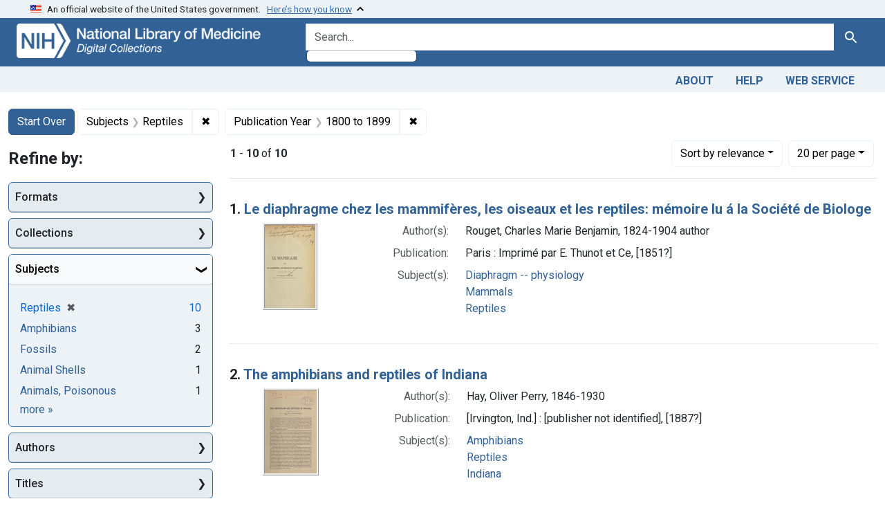

--- FILE ---
content_type: text/html; charset=utf-8
request_url: https://collections.nlm.nih.gov/?f%5Bdrep2.subjectAggregate%5D%5B%5D=Reptiles&per_page=20&range%5BdrepX.yearStartInt%5D%5Bbegin%5D=1800&range%5BdrepX.yearStartInt%5D%5Bend%5D=1899
body_size: 68101
content:

<!DOCTYPE html>
<html class="no-js" lang="en">
  <head>
    <meta charset="utf-8">
    <meta http-equiv="Content-Type" content="text/html; charset=utf-8">
    <meta name="viewport" content="width=device-width, initial-scale=1, shrink-to-fit=no">

    <title>Subjects: Reptiles / Publication Year: &lt;span class=&quot;from&quot; data-blrl-begin=&quot;1800&quot;&gt;1800&lt;/span&gt; to &lt;span class=&quot;to&quot; data-blrl-end=&quot;1899&quot;&gt;1899&lt;/span&gt; - Digital Collections - National Library of Medicine Search Results</title>
    <script>
      document.querySelector('html').classList.remove('no-js');
    </script>
    <link href="https://collections.nlm.nih.gov/catalog/opensearch.xml" title="Digital Collections - National Library of Medicine" type="application/opensearchdescription+xml" rel="search" />
    <link rel="icon" type="image/x-icon" href="/assets/favicon-b8c01de62c74f0e46699ba411684c7102e20d583c37508a74752f5a737bd2a5c.ico" />
    <link rel="stylesheet" href="/assets/application-624872d75f01824887c553dc7f60b048da745266d14aa4fd754b4ca320e60de9.css" media="all" data-turbo-track="reload" />
      <script type="importmap" data-turbo-track="reload">{
  "imports": {
    "application": "/assets/application-1c4b701ec375046d9dcd62cbb577df29fd0bcd06fb8f2e5d3da4edef1f0b76e4.js",
    "@hotwired/turbo-rails": "/assets/turbo.min-c85b4c5406dd49df1f63e03a5b07120d39cc3e33bc2448f5e926b80514f9dfc8.js",
    "@hotwired/stimulus": "/assets/stimulus.min-dd364f16ec9504dfb72672295637a1c8838773b01c0b441bd41008124c407894.js",
    "@hotwired/stimulus-loading": "/assets/stimulus-loading-3576ce92b149ad5d6959438c6f291e2426c86df3b874c525b30faad51b0d96b3.js",
    "@github/auto-complete-element": "https://cdn.skypack.dev/@github/auto-complete-element",
    "@popperjs/core": "https://ga.jspm.io/npm:@popperjs/core@2.11.6/dist/umd/popper.min.js",
    "bootstrap": "https://ga.jspm.io/npm:bootstrap@5.2.2/dist/js/bootstrap.js",
    "chart.js": "https://ga.jspm.io/npm:chart.js@4.2.0/dist/chart.js",
    "@kurkle/color": "https://ga.jspm.io/npm:@kurkle/color@0.3.2/dist/color.esm.js",
    "blacklight/bookmark_toggle": "/assets/blacklight/bookmark_toggle-97b6e8357b4b80f49f7978d752d5b6e7e7f728fe9415742ab71b74418d689fad.js",
    "blacklight/button_focus": "/assets/blacklight/button_focus-9e15a08a7a1886d78f54ed5d25655a8a07a535dcdd4de584da5c6c6d47e4188c.js",
    "blacklight/checkbox_submit": "/assets/blacklight/checkbox_submit-7487e8aab30e3b1509ab58ee473b9a886d755332ade14642ecd98b4cff0c72ef.js",
    "blacklight/core": "/assets/blacklight/core-65db34d8f13f026bcc00abf2dc79a6d61c981f588e6e43b8ea002108656b0ae2.js",
    "blacklight": "/assets/blacklight/index-267e64c5525f71bbc998c7dcc67340a3a40ae3464988e067f0a65d7a8f5f58b3.js",
    "blacklight/modal": "/assets/blacklight/modal-68610e6a319400c036afd544e8c05c9d5cf1b64c06ec2f06c0e94e3952366553.js",
    "blacklight/modalForm": "/assets/blacklight/modalForm-02d8c117d37bf34110a491a76d0889980cb960ebfe1c1c2445e9de64e8637fee.js",
    "blacklight/search_context": "/assets/blacklight/search_context-73898e17aacbe00701917cb30c8edf9f3294ca3fa857f99e393bde1000dc4984.js",
    "blacklight-range-limit": "/assets/blacklight-range-limit/index-c720a19fcc320a3b6c8c7d971ec8b00fd470d7478346681356d611777b93f295.js",
    "controllers/application": "/assets/controllers/application-368d98631bccbf2349e0d4f8269afb3fe9625118341966de054759d96ea86c7e.js",
    "controllers/hello_controller": "/assets/controllers/hello_controller-549135e8e7c683a538c3d6d517339ba470fcfb79d62f738a0a089ba41851a554.js",
    "controllers": "/assets/controllers/index-2db729dddcc5b979110e98de4b6720f83f91a123172e87281d5a58410fc43806.js"
  }
}</script>
<link rel="modulepreload" href="/assets/application-1c4b701ec375046d9dcd62cbb577df29fd0bcd06fb8f2e5d3da4edef1f0b76e4.js">
<link rel="modulepreload" href="/assets/turbo.min-c85b4c5406dd49df1f63e03a5b07120d39cc3e33bc2448f5e926b80514f9dfc8.js">
<link rel="modulepreload" href="/assets/stimulus.min-dd364f16ec9504dfb72672295637a1c8838773b01c0b441bd41008124c407894.js">
<link rel="modulepreload" href="/assets/stimulus-loading-3576ce92b149ad5d6959438c6f291e2426c86df3b874c525b30faad51b0d96b3.js">
<link rel="modulepreload" href="https://cdn.skypack.dev/@github/auto-complete-element">
<link rel="modulepreload" href="https://ga.jspm.io/npm:@popperjs/core@2.11.6/dist/umd/popper.min.js">
<link rel="modulepreload" href="https://ga.jspm.io/npm:bootstrap@5.2.2/dist/js/bootstrap.js">
<link rel="modulepreload" href="https://ga.jspm.io/npm:chart.js@4.2.0/dist/chart.js">
<link rel="modulepreload" href="https://ga.jspm.io/npm:@kurkle/color@0.3.2/dist/color.esm.js">
<link rel="modulepreload" href="/assets/blacklight/bookmark_toggle-97b6e8357b4b80f49f7978d752d5b6e7e7f728fe9415742ab71b74418d689fad.js">
<link rel="modulepreload" href="/assets/blacklight/button_focus-9e15a08a7a1886d78f54ed5d25655a8a07a535dcdd4de584da5c6c6d47e4188c.js">
<link rel="modulepreload" href="/assets/blacklight/checkbox_submit-7487e8aab30e3b1509ab58ee473b9a886d755332ade14642ecd98b4cff0c72ef.js">
<link rel="modulepreload" href="/assets/blacklight/core-65db34d8f13f026bcc00abf2dc79a6d61c981f588e6e43b8ea002108656b0ae2.js">
<link rel="modulepreload" href="/assets/blacklight/index-267e64c5525f71bbc998c7dcc67340a3a40ae3464988e067f0a65d7a8f5f58b3.js">
<link rel="modulepreload" href="/assets/blacklight/modal-68610e6a319400c036afd544e8c05c9d5cf1b64c06ec2f06c0e94e3952366553.js">
<link rel="modulepreload" href="/assets/blacklight/modalForm-02d8c117d37bf34110a491a76d0889980cb960ebfe1c1c2445e9de64e8637fee.js">
<link rel="modulepreload" href="/assets/blacklight/search_context-73898e17aacbe00701917cb30c8edf9f3294ca3fa857f99e393bde1000dc4984.js">
<link rel="modulepreload" href="/assets/blacklight-range-limit/index-c720a19fcc320a3b6c8c7d971ec8b00fd470d7478346681356d611777b93f295.js">
<link rel="modulepreload" href="/assets/controllers/application-368d98631bccbf2349e0d4f8269afb3fe9625118341966de054759d96ea86c7e.js">
<link rel="modulepreload" href="/assets/controllers/hello_controller-549135e8e7c683a538c3d6d517339ba470fcfb79d62f738a0a089ba41851a554.js">
<link rel="modulepreload" href="/assets/controllers/index-2db729dddcc5b979110e98de4b6720f83f91a123172e87281d5a58410fc43806.js">
<script type="module">import "application"</script>
    <script src="https://code.jquery.com/jquery-3.7.1.min.js"></script>
    <meta name="csrf-param" content="authenticity_token" />
<meta name="csrf-token" content="StKaqmSYU-sxJRCE0HsGow0LH3aw6Aa9QObTlKf1Yfhz7otyM-lPsx7UHxQ6NYsqcLxSEp85J3CRnzB1aJntmw" />
      <meta name="totalResults" content="10" />
<meta name="startIndex" content="0" />
<meta name="itemsPerPage" content="20" />

  <link rel="alternate" type="application/rss+xml" title="RSS for results" href="/catalog.rss?f%5Bdrep2.subjectAggregate%5D%5B%5D=Reptiles&amp;per_page=20&amp;range%5BdrepX.yearStartInt%5D%5Bbegin%5D=1800&amp;range%5BdrepX.yearStartInt%5D%5Bend%5D=1899" />
  <link rel="alternate" type="application/atom+xml" title="Atom for results" href="/catalog.atom?f%5Bdrep2.subjectAggregate%5D%5B%5D=Reptiles&amp;per_page=20&amp;range%5BdrepX.yearStartInt%5D%5Bbegin%5D=1800&amp;range%5BdrepX.yearStartInt%5D%5Bend%5D=1899" />
  <link rel="alternate" type="application/json" title="JSON" href="/catalog.json?f%5Bdrep2.subjectAggregate%5D%5B%5D=Reptiles&amp;per_page=20&amp;range%5BdrepX.yearStartInt%5D%5Bbegin%5D=1800&amp;range%5BdrepX.yearStartInt%5D%5Bend%5D=1899" />


	<!-- Google Tag Manager -->
	<script>(function(w,d,s,l,i){w[l]=w[l]||[];w[l].push({'gtm.start': new Date().getTime(),event:'gtm.js'});var f=d.getElementsByTagName(s)[0], j=d.createElement(s),dl=l!='dataLayer'?'&l='+l:'';j.async=true;j.src='//www.googletagmanager.com/gtm.js?id='+i+dl;f.parentNode.insertBefore(j,f);})(window,document,'script','dataLayer','GTM-MT6MLL');</script>
	<!-- End Google Tag Manager -->
	
	<!-- json Structured Metadata -->
	
  </head>
  <body class="blacklight-catalog blacklight-catalog-index">
	<!-- Google Tag Manager -->
	<noscript><iframe src="//www.googletagmanager.com/ns.html?id=GTM-MT6MLL" height="0" width="0" style="display:none;visibility:hidden" title="googletagmanager"></iframe></noscript>
	<!-- End Google Tag Manager -->
    <nav id="skip-link" role="navigation" aria-label="Skip links">
      <a class="element-invisible element-focusable rounded-bottom py-2 px-3" data-turbolinks="false" href="#search_field">Skip to search</a>
      <a class="element-invisible element-focusable rounded-bottom py-2 px-3" data-turbolinks="false" href="#main-container">Skip to main content</a>
          <a class="element-invisible element-focusable rounded-bottom py-2 px-3" data-turbolinks="false" href="#documents">Skip to first result</a>

    </nav>
    <section class="govt-banner">
  <div class="container-fluid bg-secondary">
    <div class="container">
      <div class="accordion" id="uswdsbanner">
        <div class="accordion-item">
          <h2 class="accordion-header mb-0" id="headingOne">
            <button class="accordion-button shadow-none collapsed" type="button" data-bs-toggle="collapse" data-bs-target="#collapseOne" aria-expanded="true" aria-controls="collapseOne">
              <small> An official website of the United States government. &nbsp; <span class="bluelink">Here’s how you know</span></small>
            </button>
          </h2>
          <div id="collapseOne" class="accordion-collapse collapse" aria-labelledby="headingOne" data-bs-parent="#uswdsbanner">
            <div class="accordion-body">
              <div class="row">
                <div class="col-lg-6 col-md-12 col-12">
                  <p>
                    <img src="/icon-dot-gov.svg" class="img-fluid float-start pe-2 pb-4" alt="Govt building">
                    <strong>Official websites use .gov</strong>
                    <br> A <strong>.gov </strong>website belongs to an official government organization in the United States.
                  </p>
                </div>
                <div class="col-lg-6 col-md-12 col-12">
                  <p>
                    <img src="/icon-https.svg" class="img-fluid float-start pe-2 pb-4" alt="Secure accsess">
                    <strong>Secure .gov websites use HTTPS</strong>
                    <br> A <strong>lock ( <span class="icon-lock">
                        <svg xmlns="http://www.w3.org/2000/svg" width="14" height="16" viewBox="0 0 52 64" class="usa-banner__lock-image" role="img" aria-labelledby="banner-lock-title-default banner-lock-description-default" focusable="false">
                          <title id="banner-lock-title-default">Lock</title>
                          <desc id="banner-lock-description-default">A locked padlock</desc>
                          <path fill="#000000" fill-rule="evenodd" d="M26 0c10.493 0 19 8.507 19 19v9h3a4 4 0 0 1 4 4v28a4 4 0 0 1-4 4H4a4 4 0 0 1-4-4V32a4 4 0 0 1 4-4h3v-9C7 8.507 15.507 0 26 0zm0 8c-5.979 0-10.843 4.77-10.996 10.712L15 19v9h22v-9c0-6.075-4.925-11-11-11z" />
                        </svg>
                      </span> ) </strong> or <strong>https://</strong> means you’ve safely connected to the .gov website. Share sensitive information only on official, secure websites.
                  </p>
                </div>
              </div>
            </div>
          </div>
        </div>
      </div>
    </div>
  </div>
</section>

<div class="container-fluid bg-primary">
  <div class="container branding">	
    <div class="row py-2">
      <div class="col-lg-4 col-md-5 mb-1">
        <a href="/" id="anch_0"><img src="/images/digital_collections_white.png" class="img-fluid" alt="NLM Digital Collections"></a>
      </div>
      <div class="col-lg-8 col-md-7 ">
        <form class="search-query-form" action="https://collections.nlm.nih.gov/" accept-charset="UTF-8" method="get">
  <input type="hidden" name="per_page" value="20" autocomplete="off" />
<input type="hidden" name="f[drep2.subjectAggregate][]" value="Reptiles" autocomplete="off" />
<input type="hidden" name="range[drepX.yearStartInt][begin]" value="1800" autocomplete="off" />
<input type="hidden" name="range[drepX.yearStartInt][end]" value="1899" autocomplete="off" />
  <div class="input-group">
    

      <input value="all_fields" autocomplete="off" type="hidden" name="search_field" id="search_field" />

    <label class="sr-only visually-hidden" for="q">search for</label>
      <auto-complete src="/catalog/suggest" for="autocomplete-popup" class="search-autocomplete-wrapper">
        <input placeholder="Search..." class="search-q q form-control rounded-left" aria-label="search for" aria-autocomplete="list" aria-controls="autocomplete-popup" type="search" name="q" id="q" />
        <ul id="autocomplete-popup" role="listbox" aria-label="search for"></ul>
      </auto-complete>

    
    <button class="btn btn-primary search-btn" type="submit" id="search"><span class="visually-hidden-sm me-sm-1 submit-search-text">Search</span><span class="blacklight-icons blacklight-icons-"><svg xmlns="http://www.w3.org/2000/svg" fill="currentColor" aria-hidden="true" width="24" height="24" viewBox="0 0 24 24">
  <path fill="none" d="M0 0h24v24H0V0z"/><path d="M15.5 14h-.79l-.28-.27C15.41 12.59 16 11.11 16 9.5 16 5.91 13.09 3 9.5 3S3 5.91 3 9.5 5.91 16 9.5 16c1.61 0 3.09-.59 4.23-1.57l.27.28v.79l5 4.99L20.49 19l-4.99-5zm-6 0C7.01 14 5 11.99 5 9.5S7.01 5 9.5 5 14 7.01 14 9.5 11.99 14 9.5 14z"/>
</svg>
</span></button>
  </div>
</form>

      </div>
    </div>
  </div>
</div>

<div class="container-fluid bg-secondary">
  <div class="container">
	<nav class="navbar navbar-expand navbar-light p-1">
      <ul class="navbar-nav ms-auto">
        <li class="nav-item"><a class="nav-link" href="/about">About</a></li>
        <li class="nav-item"><a class="nav-link" href="/help">Help</a></li>
        <li class="nav-item"><a class="nav-link" href="/web_service">Web Service</a></li>
      </ul>
    </nav>
  </div>  
</div>

    <main id="main-container" class="container mt-4" role="main" aria-label="Main content">
        <h1 class="sr-only visually-hidden top-content-title">Search</h1>


  <div id="appliedParams" class="clearfix constraints-container">
    <h2 class="sr-only visually-hidden">Search Constraints</h2>

  <a class="catalog_startOverLink btn btn-primary" href="/">Start Over</a>

    <span class="constraints-label sr-only visually-hidden">You searched for:</span>
    

    <span class="btn-group applied-filter constraint filter filter-drep2-subjectaggregate">
  <span class="constraint-value btn btn-outline-secondary">
      <span class="filter-name">Subjects</span>
      <span class="filter-value" title="Reptiles">Reptiles</span>
  </span>
    <a class="btn btn-outline-secondary remove" href="https://collections.nlm.nih.gov/?per_page=20&amp;range%5BdrepX.yearStartInt%5D%5Bbegin%5D=1800&amp;range%5BdrepX.yearStartInt%5D%5Bend%5D=1899">
      <span class="remove-icon" aria-hidden="true">✖</span>
      <span class="sr-only visually-hidden">
        Remove constraint Subjects: Reptiles
      </span>
</a></span>

<span class="btn-group applied-filter constraint filter filter-drepx-yearstartint">
  <span class="constraint-value btn btn-outline-secondary">
      <span class="filter-name">Publication Year</span>
      <span class="filter-value" title="1800 to 1899"><span class="from" data-blrl-begin="1800">1800</span> to <span class="to" data-blrl-end="1899">1899</span></span>
  </span>
    <a class="btn btn-outline-secondary remove" href="https://collections.nlm.nih.gov/?f%5Bdrep2.subjectAggregate%5D%5B%5D=Reptiles&amp;per_page=20">
      <span class="remove-icon" aria-hidden="true">✖</span>
      <span class="sr-only visually-hidden">
        Remove constraint Publication Year: &lt;span class=&quot;from&quot; data-blrl-begin=&quot;1800&quot;&gt;1800&lt;/span&gt; to &lt;span class=&quot;to&quot; data-blrl-end=&quot;1899&quot;&gt;1899&lt;/span&gt;
      </span>
</a></span>



</div>



      <div class="row">
  <div class="col-md-12">
    <div id="main-flashes">
      <div class="flash_messages">
    
    
    
    
</div>

    </div>
  </div>
</div>


      <div class="row">
            <section id="content" class="col-lg-9 order-last" aria-label="search results">
        





<div id="sortAndPerPage" class="sort-pagination d-md-flex justify-content-between" role="navigation" aria-label="Results navigation">
  <section class="paginate-section">
      <div class="page-links">
      <span class="page-entries">
        <strong>1</strong> - <strong>10</strong> of <strong>10</strong>
      </span>
    </div> 

</section>

  <div class="search-widgets">
        <div id="sort-dropdown" class="btn-group sort-dropdown">
  <button name="button" type="submit" class="btn btn-outline-secondary dropdown-toggle" aria-expanded="false" data-toggle="dropdown" data-bs-toggle="dropdown">Sort<span class="d-none d-sm-inline"> by relevance</span><span class="caret"></span></button>

  <div class="dropdown-menu" role="menu">
      <a class="dropdown-item active" role="menuitem" aria-current="page" href="/?f%5Bdrep2.subjectAggregate%5D%5B%5D=Reptiles&amp;per_page=20&amp;range%5BdrepX.yearStartInt%5D%5Bbegin%5D=1800&amp;range%5BdrepX.yearStartInt%5D%5Bend%5D=1899&amp;sort=score+desc">relevance</a>
      <a class="dropdown-item " role="menuitem" href="/?f%5Bdrep2.subjectAggregate%5D%5B%5D=Reptiles&amp;per_page=20&amp;range%5BdrepX.yearStartInt%5D%5Bbegin%5D=1800&amp;range%5BdrepX.yearStartInt%5D%5Bend%5D=1899&amp;sort=drep3.titleSortForm+asc">title</a>
  </div>
</div>



        <span class="sr-only visually-hidden">Number of results to display per page</span>
  <div id="per_page-dropdown" class="btn-group per_page-dropdown">
  <button name="button" type="submit" class="btn btn-outline-secondary dropdown-toggle" aria-expanded="false" data-toggle="dropdown" data-bs-toggle="dropdown">20<span class="sr-only visually-hidden"> per page</span><span class="d-none d-sm-inline"> per page</span><span class="caret"></span></button>

  <div class="dropdown-menu" role="menu">
      <a class="dropdown-item " role="menuitem" href="/?f%5Bdrep2.subjectAggregate%5D%5B%5D=Reptiles&amp;per_page=10&amp;range%5BdrepX.yearStartInt%5D%5Bbegin%5D=1800&amp;range%5BdrepX.yearStartInt%5D%5Bend%5D=1899">10<span class="sr-only visually-hidden"> per page</span></a>
      <a class="dropdown-item active" role="menuitem" aria-current="page" href="/?f%5Bdrep2.subjectAggregate%5D%5B%5D=Reptiles&amp;per_page=20&amp;range%5BdrepX.yearStartInt%5D%5Bbegin%5D=1800&amp;range%5BdrepX.yearStartInt%5D%5Bend%5D=1899">20<span class="sr-only visually-hidden"> per page</span></a>
      <a class="dropdown-item " role="menuitem" href="/?f%5Bdrep2.subjectAggregate%5D%5B%5D=Reptiles&amp;per_page=50&amp;range%5BdrepX.yearStartInt%5D%5Bbegin%5D=1800&amp;range%5BdrepX.yearStartInt%5D%5Bend%5D=1899">50<span class="sr-only visually-hidden"> per page</span></a>
      <a class="dropdown-item " role="menuitem" href="/?f%5Bdrep2.subjectAggregate%5D%5B%5D=Reptiles&amp;per_page=100&amp;range%5BdrepX.yearStartInt%5D%5Bbegin%5D=1800&amp;range%5BdrepX.yearStartInt%5D%5Bend%5D=1899">100<span class="sr-only visually-hidden"> per page</span></a>
  </div>
</div>


      

</div>
</div>


<h2 class="sr-only visually-hidden">Search Results</h2>

  <div id="documents" class="documents-list">
  <article data-document-id="nlm-nlmuid-101742029-bk" data-document-counter="1" itemscope="itemscope" itemtype="http://schema.org/Thing" class="document document-position-1">
  
    <div class="document-main-section">
      <header class="documentHeader row">
  <h3 class="index_title document-title-heading col">

    <span class="document-counter">1. </span><a data-context-href="/catalog/nlm:nlmuid-101742029-bk/track?counter=1&amp;document_id=nlm%3Anlmuid-101742029-bk&amp;per_page=20&amp;search_id=1724212" data-context-method="post" itemprop="name" href="/catalog/nlm:nlmuid-101742029-bk">Le diaphragme chez les mammifères, les oiseaux et les reptiles: mémoire lu á la Société de Biologe</a>
</h3>
    
</header>

      
  <div class="document-thumbnail">
    <a data-context-href="/catalog/nlm:nlmuid-101742029-bk/track?counter=1&amp;document_id=nlm%3Anlmuid-101742029-bk&amp;per_page=20&amp;search_id=1724212" data-context-method="post" aria-hidden="true" tabindex="-1" href="/catalog/nlm:nlmuid-101742029-bk"><img alt="nlm:nlmuid-101742029-bk" src="/thumb/nlm:nlmuid-101742029-bk" /></a>
  </div>

      
      
      
<dl class="document-metadata dl-invert row">    <dt class="blacklight-drep2-authoraggregate col-md-3">    Author(s):
</dt>
  <dd class="col-md-9 blacklight-drep2-authoraggregate">    Rouget, Charles Marie Benjamin, 1824-1904 author
</dd>

    <dt class="blacklight-drep2-pubconcat col-md-3">    Publication:
</dt>
  <dd class="col-md-9 blacklight-drep2-pubconcat">    Paris : Imprimé par E. Thunot et Ce, [1851?]
</dd>

    <dt class="blacklight-drep2-subjectaggregate col-md-3">    Subject(s):
</dt>
  <dd class="col-md-9 blacklight-drep2-subjectaggregate">    <a href="/?f%5Bdrep2.subjectAggregate%5D%5B%5D=Diaphragm+--+physiology">Diaphragm -- physiology</a><br/><a href="/?f%5Bdrep2.subjectAggregate%5D%5B%5D=Mammals">Mammals</a><br/><a href="/?f%5Bdrep2.subjectAggregate%5D%5B%5D=Reptiles">Reptiles</a>
</dd>

</dl>


        
    </div>

  
</article><article data-document-id="nlm-nlmuid-101735695-bk" data-document-counter="2" itemscope="itemscope" itemtype="http://schema.org/Thing" class="document document-position-2">
  
    <div class="document-main-section">
      <header class="documentHeader row">
  <h3 class="index_title document-title-heading col">

    <span class="document-counter">2. </span><a data-context-href="/catalog/nlm:nlmuid-101735695-bk/track?counter=2&amp;document_id=nlm%3Anlmuid-101735695-bk&amp;per_page=20&amp;search_id=1724212" data-context-method="post" itemprop="name" href="/catalog/nlm:nlmuid-101735695-bk">The amphibians and reptiles of Indiana</a>
</h3>
    
</header>

      
  <div class="document-thumbnail">
    <a data-context-href="/catalog/nlm:nlmuid-101735695-bk/track?counter=2&amp;document_id=nlm%3Anlmuid-101735695-bk&amp;per_page=20&amp;search_id=1724212" data-context-method="post" aria-hidden="true" tabindex="-1" href="/catalog/nlm:nlmuid-101735695-bk"><img alt="nlm:nlmuid-101735695-bk" src="/thumb/nlm:nlmuid-101735695-bk" /></a>
  </div>

      
      
      
<dl class="document-metadata dl-invert row">    <dt class="blacklight-drep2-authoraggregate col-md-3">    Author(s):
</dt>
  <dd class="col-md-9 blacklight-drep2-authoraggregate">    Hay, Oliver Perry, 1846-1930
</dd>

    <dt class="blacklight-drep2-pubconcat col-md-3">    Publication:
</dt>
  <dd class="col-md-9 blacklight-drep2-pubconcat">    [Irvington, Ind.] : [publisher not identified], [1887?]
</dd>

    <dt class="blacklight-drep2-subjectaggregate col-md-3">    Subject(s):
</dt>
  <dd class="col-md-9 blacklight-drep2-subjectaggregate">    <a href="/?f%5Bdrep2.subjectAggregate%5D%5B%5D=Amphibians">Amphibians</a><br/><a href="/?f%5Bdrep2.subjectAggregate%5D%5B%5D=Reptiles">Reptiles</a><br/><a href="/?f%5Bdrep2.subjectAggregate%5D%5B%5D=Indiana">Indiana</a>
</dd>

</dl>


        
    </div>

  
</article><article data-document-id="nlm-nlmuid-101694524-bk" data-document-counter="3" itemscope="itemscope" itemtype="http://schema.org/Thing" class="document document-position-3">
  
    <div class="document-main-section">
      <header class="documentHeader row">
  <h3 class="index_title document-title-heading col">

    <span class="document-counter">3. </span><a data-context-href="/catalog/nlm:nlmuid-101694524-bk/track?counter=3&amp;document_id=nlm%3Anlmuid-101694524-bk&amp;per_page=20&amp;search_id=1724212" data-context-method="post" itemprop="name" href="/catalog/nlm:nlmuid-101694524-bk">Report upon the collections of batrachians and reptiles made in portions of Nevada, Utah, California, Colorado, New Mexico, and Arizona, during the years 1871, 1872, 1873, and 1874</a>
</h3>
    
</header>

      
  <div class="document-thumbnail">
    <a data-context-href="/catalog/nlm:nlmuid-101694524-bk/track?counter=3&amp;document_id=nlm%3Anlmuid-101694524-bk&amp;per_page=20&amp;search_id=1724212" data-context-method="post" aria-hidden="true" tabindex="-1" href="/catalog/nlm:nlmuid-101694524-bk"><img alt="nlm:nlmuid-101694524-bk" src="/thumb/nlm:nlmuid-101694524-bk" /></a>
  </div>

      
      
      
<dl class="document-metadata dl-invert row">    <dt class="blacklight-drep2-authoraggregate col-md-3">    Author(s):
</dt>
  <dd class="col-md-9 blacklight-drep2-authoraggregate">    Yarrow, H. C. (Harry Crécy), 1840-1929 author
</dd>

    <dt class="blacklight-drep2-pubconcat col-md-3">    Publication:
</dt>
  <dd class="col-md-9 blacklight-drep2-pubconcat">    [Washington, D.C.?] : [publisher not identified], [1875]
</dd>

    <dt class="blacklight-drep2-subjectaggregate col-md-3">    Subject(s):
</dt>
  <dd class="col-md-9 blacklight-drep2-subjectaggregate">    <a href="/?f%5Bdrep2.subjectAggregate%5D%5B%5D=Anura">Anura</a><br/><a href="/?f%5Bdrep2.subjectAggregate%5D%5B%5D=Reptiles">Reptiles</a><br/><a href="/?f%5Bdrep2.subjectAggregate%5D%5B%5D=Southwestern+United+States">Southwestern United States</a>
</dd>

</dl>


        
    </div>

  
</article><article data-document-id="nlm-nlmuid-101092129-bk" data-document-counter="4" itemscope="itemscope" itemtype="http://schema.org/Thing" class="document document-position-4">
  
    <div class="document-main-section">
      <header class="documentHeader row">
  <h3 class="index_title document-title-heading col">

    <span class="document-counter">4. </span><a data-context-href="/catalog/nlm:nlmuid-101092129-bk/track?counter=4&amp;document_id=nlm%3Anlmuid-101092129-bk&amp;per_page=20&amp;search_id=1724212" data-context-method="post" itemprop="name" href="/catalog/nlm:nlmuid-101092129-bk">The reptiles of the Pacific Coast and Great Basin: an account of the species known to inhabit California, and Oregon, Washington, Idaho and Nevada</a>
</h3>
    
</header>

      
  <div class="document-thumbnail">
    <a data-context-href="/catalog/nlm:nlmuid-101092129-bk/track?counter=4&amp;document_id=nlm%3Anlmuid-101092129-bk&amp;per_page=20&amp;search_id=1724212" data-context-method="post" aria-hidden="true" tabindex="-1" href="/catalog/nlm:nlmuid-101092129-bk"><img alt="nlm:nlmuid-101092129-bk" src="/thumb/nlm:nlmuid-101092129-bk" /></a>
  </div>

      
      
      
<dl class="document-metadata dl-invert row">    <dt class="blacklight-drep2-authoraggregate col-md-3">    Author(s):
</dt>
  <dd class="col-md-9 blacklight-drep2-authoraggregate">    Van Denburgh, John, 1872-1924
</dd>

    <dt class="blacklight-drep2-pubconcat col-md-3">    Publication:
</dt>
  <dd class="col-md-9 blacklight-drep2-pubconcat">    San Francisco : California Academy of Sciences, 1897
</dd>

    <dt class="blacklight-drep2-subjectaggregate col-md-3">    Subject(s):
</dt>
  <dd class="col-md-9 blacklight-drep2-subjectaggregate">    <a href="/?f%5Bdrep2.subjectAggregate%5D%5B%5D=Reptiles">Reptiles</a><br/><a href="/?f%5Bdrep2.subjectAggregate%5D%5B%5D=Pacific+States">Pacific States</a>
</dd>

</dl>


        
    </div>

  
</article><article data-document-id="nlm-nlmuid-101730991-bk" data-document-counter="5" itemscope="itemscope" itemtype="http://schema.org/Thing" class="document document-position-5">
  
    <div class="document-main-section">
      <header class="documentHeader row">
  <h3 class="index_title document-title-heading col">

    <span class="document-counter">5. </span><a data-context-href="/catalog/nlm:nlmuid-101730991-bk/track?counter=5&amp;document_id=nlm%3Anlmuid-101730991-bk&amp;per_page=20&amp;search_id=1724212" data-context-method="post" itemprop="name" href="/catalog/nlm:nlmuid-101730991-bk">On some new batrachia and reptilia from the Permian beds of Texas: On a wading bird from the Amyzon shales ; On the Nimravidae and Canidae of the Miocene period ; and On the Vertebrata of the Wind River Eocene beds of Wyoming</a>
</h3>
    
</header>

      
  <div class="document-thumbnail">
    <a data-context-href="/catalog/nlm:nlmuid-101730991-bk/track?counter=5&amp;document_id=nlm%3Anlmuid-101730991-bk&amp;per_page=20&amp;search_id=1724212" data-context-method="post" aria-hidden="true" tabindex="-1" href="/catalog/nlm:nlmuid-101730991-bk"><img alt="nlm:nlmuid-101730991-bk" src="/thumb/nlm:nlmuid-101730991-bk" /></a>
  </div>

      
      
      
<dl class="document-metadata dl-invert row">    <dt class="blacklight-drep2-authoraggregate col-md-3">    Author(s):
</dt>
  <dd class="col-md-9 blacklight-drep2-authoraggregate">    Cope, E. D. (Edward Drinker), 1840-1897
</dd>

    <dt class="blacklight-drep2-pubconcat col-md-3">    Publication:
</dt>
  <dd class="col-md-9 blacklight-drep2-pubconcat">    Washington : [publisher not identified], 1881
</dd>

    <dt class="blacklight-drep2-subjectaggregate col-md-3">    Subject(s):
</dt>
  <dd class="col-md-9 blacklight-drep2-subjectaggregate">    <a href="/?f%5Bdrep2.subjectAggregate%5D%5B%5D=Fossils">Fossils</a><br/><a href="/?f%5Bdrep2.subjectAggregate%5D%5B%5D=Amphibians">Amphibians</a><br/><a href="/?f%5Bdrep2.subjectAggregate%5D%5B%5D=Reptiles">Reptiles</a><br/><a href="/?f%5Bdrep2.subjectAggregate%5D%5B%5D=Charadriiformes">Charadriiformes</a><br/><a href="/?f%5Bdrep2.subjectAggregate%5D%5B%5D=Carnivora">Carnivora</a><br/><a href="/?f%5Bdrep2.subjectAggregate%5D%5B%5D=Texas">Texas</a><br/><a href="/?f%5Bdrep2.subjectAggregate%5D%5B%5D=Colorado">Colorado</a><br/><a href="/?f%5Bdrep2.subjectAggregate%5D%5B%5D=Wyoming">Wyoming</a>
</dd>

</dl>


        
    </div>

  
</article><article data-document-id="nlm-nlmuid-101714694-bk" data-document-counter="6" itemscope="itemscope" itemtype="http://schema.org/Thing" class="document document-position-6">
  
    <div class="document-main-section">
      <header class="documentHeader row">
  <h3 class="index_title document-title-heading col">

    <span class="document-counter">6. </span><a data-context-href="/catalog/nlm:nlmuid-101714694-bk/track?counter=6&amp;document_id=nlm%3Anlmuid-101714694-bk&amp;per_page=20&amp;search_id=1724212" data-context-method="post" itemprop="name" href="/catalog/nlm:nlmuid-101714694-bk">Reptiles, poisonous</a>
</h3>
    
</header>

      
  <div class="document-thumbnail">
    <a data-context-href="/catalog/nlm:nlmuid-101714694-bk/track?counter=6&amp;document_id=nlm%3Anlmuid-101714694-bk&amp;per_page=20&amp;search_id=1724212" data-context-method="post" aria-hidden="true" tabindex="-1" href="/catalog/nlm:nlmuid-101714694-bk"><img alt="nlm:nlmuid-101714694-bk" src="/thumb/nlm:nlmuid-101714694-bk" /></a>
  </div>

      
      
      
<dl class="document-metadata dl-invert row">    <dt class="blacklight-drep2-authoraggregate col-md-3">    Author(s):
</dt>
  <dd class="col-md-9 blacklight-drep2-authoraggregate">    Yarrow, H. C. (Harry Crécy), 1840-1929 author
</dd>

    <dt class="blacklight-drep2-pubconcat col-md-3">    Publication:
</dt>
  <dd class="col-md-9 blacklight-drep2-pubconcat">    [New York?] : [publisher not identified], [1888?]
</dd>

    <dt class="blacklight-drep2-subjectaggregate col-md-3">    Subject(s):
</dt>
  <dd class="col-md-9 blacklight-drep2-subjectaggregate">    <a href="/?f%5Bdrep2.subjectAggregate%5D%5B%5D=Reptiles">Reptiles</a><br/><a href="/?f%5Bdrep2.subjectAggregate%5D%5B%5D=Animals%2C+Poisonous">Animals, Poisonous</a>
</dd>

</dl>


        
    </div>

  
</article><article data-document-id="nlm-nlmuid-101682821-bk" data-document-counter="7" itemscope="itemscope" itemtype="http://schema.org/Thing" class="document document-position-7">
  
    <div class="document-main-section">
      <header class="documentHeader row">
  <h3 class="index_title document-title-heading col">

    <span class="document-counter">7. </span><a data-context-href="/catalog/nlm:nlmuid-101682821-bk/track?counter=7&amp;document_id=nlm%3Anlmuid-101682821-bk&amp;per_page=20&amp;search_id=1724212" data-context-method="post" itemprop="name" href="/catalog/nlm:nlmuid-101682821-bk">Description of new species of reptiles and amphibians in the United States National Museum</a>
</h3>
    
</header>

      
  <div class="document-thumbnail">
    <a data-context-href="/catalog/nlm:nlmuid-101682821-bk/track?counter=7&amp;document_id=nlm%3Anlmuid-101682821-bk&amp;per_page=20&amp;search_id=1724212" data-context-method="post" aria-hidden="true" tabindex="-1" href="/catalog/nlm:nlmuid-101682821-bk"><img alt="nlm:nlmuid-101682821-bk" src="/thumb/nlm:nlmuid-101682821-bk" /></a>
  </div>

      
      
      
<dl class="document-metadata dl-invert row">    <dt class="blacklight-drep2-authoraggregate col-md-3">    Author(s):
</dt>
  <dd class="col-md-9 blacklight-drep2-authoraggregate">    Yarrow, H. C. (Harry Crécy), 1840-1929 author
</dd>

    <dt class="blacklight-drep2-pubconcat col-md-3">    Publication:
</dt>
  <dd class="col-md-9 blacklight-drep2-pubconcat">    [Washington?] : [publisher not identified], [1883]
</dd>

    <dt class="blacklight-drep2-subjectaggregate col-md-3">    Subject(s):
</dt>
  <dd class="col-md-9 blacklight-drep2-subjectaggregate">    <a href="/?f%5Bdrep2.subjectAggregate%5D%5B%5D=Snakes">Snakes</a><br/><a href="/?f%5Bdrep2.subjectAggregate%5D%5B%5D=Reptiles">Reptiles</a><br/><a href="/?f%5Bdrep2.subjectAggregate%5D%5B%5D=Passeriformes">Passeriformes</a><br/><a href="/?f%5Bdrep2.subjectAggregate%5D%5B%5D=United+States">United States</a><br/><a href="/?f%5Bdrep2.subjectAggregate%5D%5B%5D=United+States+National+Museum.">United States National Museum.</a>
</dd>

</dl>


        
    </div>

  
</article><article data-document-id="nlm-nlmuid-101697184-bk" data-document-counter="8" itemscope="itemscope" itemtype="http://schema.org/Thing" class="document document-position-8">
  
    <div class="document-main-section">
      <header class="documentHeader row">
  <h3 class="index_title document-title-heading col">

    <span class="document-counter">8. </span><a data-context-href="/catalog/nlm:nlmuid-101697184-bk/track?counter=8&amp;document_id=nlm%3Anlmuid-101697184-bk&amp;per_page=20&amp;search_id=1724212" data-context-method="post" itemprop="name" href="/catalog/nlm:nlmuid-101697184-bk">Notes on the herpetology of Dakota and Montana</a>
</h3>
    
</header>

      
  <div class="document-thumbnail">
    <a data-context-href="/catalog/nlm:nlmuid-101697184-bk/track?counter=8&amp;document_id=nlm%3Anlmuid-101697184-bk&amp;per_page=20&amp;search_id=1724212" data-context-method="post" aria-hidden="true" tabindex="-1" href="/catalog/nlm:nlmuid-101697184-bk"><img alt="nlm:nlmuid-101697184-bk" src="/thumb/nlm:nlmuid-101697184-bk" /></a>
  </div>

      
      
      
<dl class="document-metadata dl-invert row">    <dt class="blacklight-drep2-authoraggregate col-md-3">    Author(s):
</dt>
  <dd class="col-md-9 blacklight-drep2-authoraggregate">    Coues, Elliott, 1842-1899
</dd>

    <dt class="blacklight-drep2-pubconcat col-md-3">    Publication:
</dt>
  <dd class="col-md-9 blacklight-drep2-pubconcat">    Washington : [G.P.O?], 1878
</dd>

    <dt class="blacklight-drep2-subjectaggregate col-md-3">    Subject(s):
</dt>
  <dd class="col-md-9 blacklight-drep2-subjectaggregate">    <a href="/?f%5Bdrep2.subjectAggregate%5D%5B%5D=Reptiles">Reptiles</a><br/><a href="/?f%5Bdrep2.subjectAggregate%5D%5B%5D=Amphibians">Amphibians</a><br/><a href="/?f%5Bdrep2.subjectAggregate%5D%5B%5D=North+Dakota">North Dakota</a><br/><a href="/?f%5Bdrep2.subjectAggregate%5D%5B%5D=South+Dakota">South Dakota</a><br/><a href="/?f%5Bdrep2.subjectAggregate%5D%5B%5D=Montana">Montana</a>
</dd>

</dl>


        
    </div>

  
</article><article data-document-id="nlm-nlmuid-101703969-bk" data-document-counter="9" itemscope="itemscope" itemtype="http://schema.org/Thing" class="document document-position-9">
  
    <div class="document-main-section">
      <header class="documentHeader row">
  <h3 class="index_title document-title-heading col">

    <span class="document-counter">9. </span><a data-context-href="/catalog/nlm:nlmuid-101703969-bk/track?counter=9&amp;document_id=nlm%3Anlmuid-101703969-bk&amp;per_page=20&amp;search_id=1724212" data-context-method="post" itemprop="name" href="/catalog/nlm:nlmuid-101703969-bk">Discovery of additional remains of Pterosauria, with descriptions of two new species: Discovery of the dermal scutes of mosasauroid reptiles</a>
</h3>
    
</header>

      
  <div class="document-thumbnail">
    <a data-context-href="/catalog/nlm:nlmuid-101703969-bk/track?counter=9&amp;document_id=nlm%3Anlmuid-101703969-bk&amp;per_page=20&amp;search_id=1724212" data-context-method="post" aria-hidden="true" tabindex="-1" href="/catalog/nlm:nlmuid-101703969-bk"><img alt="nlm:nlmuid-101703969-bk" src="/thumb/nlm:nlmuid-101703969-bk" /></a>
  </div>

      
      
      
<dl class="document-metadata dl-invert row">    <dt class="blacklight-drep2-authoraggregate col-md-3">    Author(s):
</dt>
  <dd class="col-md-9 blacklight-drep2-authoraggregate">    Marsh, Othniel Charles, 1831-1899 author
</dd>

    <dt class="blacklight-drep2-pubconcat col-md-3">    Publication:
</dt>
  <dd class="col-md-9 blacklight-drep2-pubconcat">    [New Haven?] : [publisher not identified], [1872?]
</dd>

    <dt class="blacklight-drep2-subjectaggregate col-md-3">    Subject(s):
</dt>
  <dd class="col-md-9 blacklight-drep2-subjectaggregate">    <a href="/?f%5Bdrep2.subjectAggregate%5D%5B%5D=Dinosaurs">Dinosaurs</a><br/><a href="/?f%5Bdrep2.subjectAggregate%5D%5B%5D=Reptiles">Reptiles</a><br/><a href="/?f%5Bdrep2.subjectAggregate%5D%5B%5D=Fossils">Fossils</a>
</dd>

</dl>


        
    </div>

  
</article><article data-document-id="nlm-nlmuid-101659615-bk" data-document-counter="10" itemscope="itemscope" itemtype="http://schema.org/Thing" class="document document-position-10">
  
    <div class="document-main-section">
      <header class="documentHeader row">
  <h3 class="index_title document-title-heading col">

    <span class="document-counter">10. </span><a data-context-href="/catalog/nlm:nlmuid-101659615-bk/track?counter=10&amp;document_id=nlm%3Anlmuid-101659615-bk&amp;per_page=20&amp;search_id=1724212" data-context-method="post" itemprop="name" href="/catalog/nlm:nlmuid-101659615-bk">Natural history catalogue</a>
</h3>
    
</header>

      
  <div class="document-thumbnail">
    <a data-context-href="/catalog/nlm:nlmuid-101659615-bk/track?counter=10&amp;document_id=nlm%3Anlmuid-101659615-bk&amp;per_page=20&amp;search_id=1724212" data-context-method="post" aria-hidden="true" tabindex="-1" href="/catalog/nlm:nlmuid-101659615-bk"><img alt="nlm:nlmuid-101659615-bk" src="/thumb/nlm:nlmuid-101659615-bk" /></a>
  </div>

      
      
      
<dl class="document-metadata dl-invert row">    <dt class="blacklight-drep2-authoraggregate col-md-3">    Author(s):
</dt>
  <dd class="col-md-9 blacklight-drep2-authoraggregate">    Chadbourne, Paul A. (Paul Ansel), 1823-1883 author
</dd>

    <dt class="blacklight-drep2-pubconcat col-md-3">    Publication:
</dt>
  <dd class="col-md-9 blacklight-drep2-pubconcat">    [United States?] : [publisher not identified], [1855?]
</dd>

    <dt class="blacklight-drep2-subjectaggregate col-md-3">    Subject(s):
</dt>
  <dd class="col-md-9 blacklight-drep2-subjectaggregate">    <a href="/?f%5Bdrep2.subjectAggregate%5D%5B%5D=Natural+History">Natural History</a><br/><a href="/?f%5Bdrep2.subjectAggregate%5D%5B%5D=Animal+Shells">Animal Shells</a><br/><a href="/?f%5Bdrep2.subjectAggregate%5D%5B%5D=Birds">Birds</a><br/><a href="/?f%5Bdrep2.subjectAggregate%5D%5B%5D=Plants">Plants</a><br/><a href="/?f%5Bdrep2.subjectAggregate%5D%5B%5D=Reptiles">Reptiles</a><br/><a href="/?f%5Bdrep2.subjectAggregate%5D%5B%5D=Massachusetts">Massachusetts</a>
</dd>

</dl>


        
    </div>

  
</article>
</div>





    </section>

    <section id="sidebar" class="page-sidebar col-lg-3 order-first" aria-label="limit your search">
            <div id="facets" class="facets sidenav facets-toggleable-md">
  <div class="facets-header">
    <h2 class="facets-heading">Refine by:</h2>

    <button class="navbar-toggler navbar-toggler-right" type="button" data-toggle="collapse" data-target="#facet-panel-collapse" data-bs-toggle="collapse" data-bs-target="#facet-panel-collapse" aria-controls="facet-panel-collapse" aria-expanded="false" aria-label="Toggle facets">
      <span data-show-label>Show facets</span>
      <span data-hide-label>Hide facets</span>
</button>  </div>

  <div id="facet-panel-collapse" class="facets-collapse collapse">
          <div class="card facet-limit blacklight-drep2.format ">
  <h3 class="card-header p-0 facet-field-heading" id="facet-drep2-format-header">
    <button
      type="button"
      class="btn w-100 d-block btn-block p-2 text-start text-left collapse-toggle collapsed"
      data-toggle="collapse"
      data-bs-toggle="collapse"
      data-target="#facet-drep2-format"
      data-bs-target="#facet-drep2-format"
      aria-expanded="false"
    >
          Formats

    </button>
  </h3>
  <div id="facet-drep2-format" aria-labelledby="facet-drep2-format-header" class="panel-collapse facet-content collapse ">
    <div class="card-body">
          
    <ul class="facet-values list-unstyled">
      <li><span class="facet-label"><a class="facet-select" rel="nofollow" href="/?f%5Bdrep2.format%5D%5B%5D=Text&amp;f%5Bdrep2.subjectAggregate%5D%5B%5D=Reptiles&amp;per_page=20&amp;range%5BdrepX.yearStartInt%5D%5Bbegin%5D=1800&amp;range%5BdrepX.yearStartInt%5D%5Bend%5D=1899">Text</a></span><span class="facet-count">10</span></li>
    </ul>


    </div>
  </div>
</div>
<div class="card facet-limit blacklight-drep2.isMemberOfCollection ">
  <h3 class="card-header p-0 facet-field-heading" id="facet-drep2-ismemberofcollection-header">
    <button
      type="button"
      class="btn w-100 d-block btn-block p-2 text-start text-left collapse-toggle collapsed"
      data-toggle="collapse"
      data-bs-toggle="collapse"
      data-target="#facet-drep2-ismemberofcollection"
      data-bs-target="#facet-drep2-ismemberofcollection"
      aria-expanded="false"
    >
          Collections

    </button>
  </h3>
  <div id="facet-drep2-ismemberofcollection" aria-labelledby="facet-drep2-ismemberofcollection-header" class="panel-collapse facet-content collapse ">
    <div class="card-body">
          
    <ul class="facet-values list-unstyled">
      <li><span class="facet-label"><a class="facet-select" rel="nofollow" href="/?f%5Bdrep2.isMemberOfCollection%5D%5B%5D=DREPMIA&amp;f%5Bdrep2.subjectAggregate%5D%5B%5D=Reptiles&amp;per_page=20&amp;range%5BdrepX.yearStartInt%5D%5Bbegin%5D=1800&amp;range%5BdrepX.yearStartInt%5D%5Bend%5D=1899">Medicine in the Americas, 1610-1920</a></span><span class="facet-count">9</span></li>
    </ul>


    </div>
  </div>
</div>
<div class="card facet-limit blacklight-drep2.subjectAggregate facet-limit-active">
  <h3 class="card-header p-0 facet-field-heading" id="facet-drep2-subjectaggregate-header">
    <button
      type="button"
      class="btn w-100 d-block btn-block p-2 text-start text-left collapse-toggle "
      data-toggle="collapse"
      data-bs-toggle="collapse"
      data-target="#facet-drep2-subjectaggregate"
      data-bs-target="#facet-drep2-subjectaggregate"
      aria-expanded="true"
    >
          Subjects

    </button>
  </h3>
  <div id="facet-drep2-subjectaggregate" aria-labelledby="facet-drep2-subjectaggregate-header" class="panel-collapse facet-content collapse show">
    <div class="card-body">
          
    <ul class="facet-values list-unstyled">
      <li><span class="facet-label"><span class="selected">Reptiles</span><a class="remove" rel="nofollow" href="https://collections.nlm.nih.gov/?per_page=20&amp;range%5BdrepX.yearStartInt%5D%5Bbegin%5D=1800&amp;range%5BdrepX.yearStartInt%5D%5Bend%5D=1899"><span class="remove-icon" aria-hidden="true">✖</span><span class="sr-only visually-hidden">[remove]</span></a></span><span class="selected facet-count">10</span></li><li><span class="facet-label"><a class="facet-select" rel="nofollow" href="/?f%5Bdrep2.subjectAggregate%5D%5B%5D=Reptiles&amp;f%5Bdrep2.subjectAggregate%5D%5B%5D=Amphibians&amp;per_page=20&amp;range%5BdrepX.yearStartInt%5D%5Bbegin%5D=1800&amp;range%5BdrepX.yearStartInt%5D%5Bend%5D=1899">Amphibians</a></span><span class="facet-count">3</span></li><li><span class="facet-label"><a class="facet-select" rel="nofollow" href="/?f%5Bdrep2.subjectAggregate%5D%5B%5D=Reptiles&amp;f%5Bdrep2.subjectAggregate%5D%5B%5D=Fossils&amp;per_page=20&amp;range%5BdrepX.yearStartInt%5D%5Bbegin%5D=1800&amp;range%5BdrepX.yearStartInt%5D%5Bend%5D=1899">Fossils</a></span><span class="facet-count">2</span></li><li><span class="facet-label"><a class="facet-select" rel="nofollow" href="/?f%5Bdrep2.subjectAggregate%5D%5B%5D=Reptiles&amp;f%5Bdrep2.subjectAggregate%5D%5B%5D=Animal+Shells&amp;per_page=20&amp;range%5BdrepX.yearStartInt%5D%5Bbegin%5D=1800&amp;range%5BdrepX.yearStartInt%5D%5Bend%5D=1899">Animal Shells</a></span><span class="facet-count">1</span></li><li><span class="facet-label"><a class="facet-select" rel="nofollow" href="/?f%5Bdrep2.subjectAggregate%5D%5B%5D=Reptiles&amp;f%5Bdrep2.subjectAggregate%5D%5B%5D=Animals%2C+Poisonous&amp;per_page=20&amp;range%5BdrepX.yearStartInt%5D%5Bbegin%5D=1800&amp;range%5BdrepX.yearStartInt%5D%5Bend%5D=1899">Animals, Poisonous</a></span><span class="facet-count">1</span></li>
    </ul>


        <div class="more_facets">
          <a data-blacklight-modal="trigger" data-turbo="false" href="/catalog/facet/drep2.subjectAggregate?f%5Bdrep2.subjectAggregate%5D%5B%5D=Reptiles&amp;per_page=20&amp;range%5BdrepX.yearStartInt%5D%5Bbegin%5D=1800&amp;range%5BdrepX.yearStartInt%5D%5Bend%5D=1899">more <span class="sr-only visually-hidden">Subjects</span> »</a>
        </div>
    </div>
  </div>
</div>
<div class="card facet-limit blacklight-drep2.authorAggregate ">
  <h3 class="card-header p-0 facet-field-heading" id="facet-drep2-authoraggregate-header">
    <button
      type="button"
      class="btn w-100 d-block btn-block p-2 text-start text-left collapse-toggle collapsed"
      data-toggle="collapse"
      data-bs-toggle="collapse"
      data-target="#facet-drep2-authoraggregate"
      data-bs-target="#facet-drep2-authoraggregate"
      aria-expanded="false"
    >
          Authors

    </button>
  </h3>
  <div id="facet-drep2-authoraggregate" aria-labelledby="facet-drep2-authoraggregate-header" class="panel-collapse facet-content collapse ">
    <div class="card-body">
          
    <ul class="facet-values list-unstyled">
      <li><span class="facet-label"><a class="facet-select" rel="nofollow" href="/?f%5Bdrep2.authorAggregate%5D%5B%5D=Yarrow%2C+H.+C.+%28Harry+Cre%CC%81cy%29%2C+1840-1929+author&amp;f%5Bdrep2.subjectAggregate%5D%5B%5D=Reptiles&amp;per_page=20&amp;range%5BdrepX.yearStartInt%5D%5Bbegin%5D=1800&amp;range%5BdrepX.yearStartInt%5D%5Bend%5D=1899">Yarrow, H. C. (Harry Crécy), 1840-1929 author</a></span><span class="facet-count">3</span></li><li><span class="facet-label"><a class="facet-select" rel="nofollow" href="/?f%5Bdrep2.authorAggregate%5D%5B%5D=Chadbourne%2C+Paul+A.+%28Paul+Ansel%29%2C+1823-1883+author&amp;f%5Bdrep2.subjectAggregate%5D%5B%5D=Reptiles&amp;per_page=20&amp;range%5BdrepX.yearStartInt%5D%5Bbegin%5D=1800&amp;range%5BdrepX.yearStartInt%5D%5Bend%5D=1899">Chadbourne, Paul A. (Paul Ansel), 1823-1883 author</a></span><span class="facet-count">1</span></li><li><span class="facet-label"><a class="facet-select" rel="nofollow" href="/?f%5Bdrep2.authorAggregate%5D%5B%5D=Cope%2C+E.+D.+%28Edward+Drinker%29%2C+1840-1897&amp;f%5Bdrep2.subjectAggregate%5D%5B%5D=Reptiles&amp;per_page=20&amp;range%5BdrepX.yearStartInt%5D%5Bbegin%5D=1800&amp;range%5BdrepX.yearStartInt%5D%5Bend%5D=1899">Cope, E. D. (Edward Drinker), 1840-1897</a></span><span class="facet-count">1</span></li><li><span class="facet-label"><a class="facet-select" rel="nofollow" href="/?f%5Bdrep2.authorAggregate%5D%5B%5D=Coues%2C+Elliott%2C+1842-1899&amp;f%5Bdrep2.subjectAggregate%5D%5B%5D=Reptiles&amp;per_page=20&amp;range%5BdrepX.yearStartInt%5D%5Bbegin%5D=1800&amp;range%5BdrepX.yearStartInt%5D%5Bend%5D=1899">Coues, Elliott, 1842-1899</a></span><span class="facet-count">1</span></li><li><span class="facet-label"><a class="facet-select" rel="nofollow" href="/?f%5Bdrep2.authorAggregate%5D%5B%5D=Hay%2C+Oliver+Perry%2C+1846-1930&amp;f%5Bdrep2.subjectAggregate%5D%5B%5D=Reptiles&amp;per_page=20&amp;range%5BdrepX.yearStartInt%5D%5Bbegin%5D=1800&amp;range%5BdrepX.yearStartInt%5D%5Bend%5D=1899">Hay, Oliver Perry, 1846-1930</a></span><span class="facet-count">1</span></li>
    </ul>


        <div class="more_facets">
          <a data-blacklight-modal="trigger" data-turbo="false" href="/catalog/facet/drep2.authorAggregate?f%5Bdrep2.subjectAggregate%5D%5B%5D=Reptiles&amp;per_page=20&amp;range%5BdrepX.yearStartInt%5D%5Bbegin%5D=1800&amp;range%5BdrepX.yearStartInt%5D%5Bend%5D=1899">more <span class="sr-only visually-hidden">Authors</span> »</a>
        </div>
    </div>
  </div>
</div>
<div class="card facet-limit blacklight-drep2.titleMain ">
  <h3 class="card-header p-0 facet-field-heading" id="facet-drep2-titlemain-header">
    <button
      type="button"
      class="btn w-100 d-block btn-block p-2 text-start text-left collapse-toggle collapsed"
      data-toggle="collapse"
      data-bs-toggle="collapse"
      data-target="#facet-drep2-titlemain"
      data-bs-target="#facet-drep2-titlemain"
      aria-expanded="false"
    >
          Titles

    </button>
  </h3>
  <div id="facet-drep2-titlemain" aria-labelledby="facet-drep2-titlemain-header" class="panel-collapse facet-content collapse ">
    <div class="card-body">
          
    <ul class="facet-values list-unstyled">
      <li><span class="facet-label"><a class="facet-select" rel="nofollow" href="/?f%5Bdrep2.subjectAggregate%5D%5B%5D=Reptiles&amp;f%5Bdrep2.titleMain%5D%5B%5D=Description+of+new+species+of+reptiles+and+amphibians+in+the+United+States+National+Museum&amp;per_page=20&amp;range%5BdrepX.yearStartInt%5D%5Bbegin%5D=1800&amp;range%5BdrepX.yearStartInt%5D%5Bend%5D=1899">Description of new species of reptiles and amphibians in the United States National Museum</a></span><span class="facet-count">1</span></li><li><span class="facet-label"><a class="facet-select" rel="nofollow" href="/?f%5Bdrep2.subjectAggregate%5D%5B%5D=Reptiles&amp;f%5Bdrep2.titleMain%5D%5B%5D=Discovery+of+additional+remains+of+Pterosauria%2C+with+descriptions+of+two+new+species%3A+Discovery+of+the+dermal+scutes+of+mosasauroid+reptiles&amp;per_page=20&amp;range%5BdrepX.yearStartInt%5D%5Bbegin%5D=1800&amp;range%5BdrepX.yearStartInt%5D%5Bend%5D=1899">Discovery of additional remains of Pterosauria, with descriptions of two new species: Discovery of the dermal scutes of mosasauroid reptiles</a></span><span class="facet-count">1</span></li><li><span class="facet-label"><a class="facet-select" rel="nofollow" href="/?f%5Bdrep2.subjectAggregate%5D%5B%5D=Reptiles&amp;f%5Bdrep2.titleMain%5D%5B%5D=Le+diaphragme+chez+les+mammife%CC%80res%2C+les+oiseaux+et+les+reptiles%3A+me%CC%81moire+lu+a%CC%81+la+Socie%CC%81te%CC%81+de+Biologe&amp;per_page=20&amp;range%5BdrepX.yearStartInt%5D%5Bbegin%5D=1800&amp;range%5BdrepX.yearStartInt%5D%5Bend%5D=1899">Le diaphragme chez les mammifères, les oiseaux et les reptiles: mémoire lu á la Société de Biologe</a></span><span class="facet-count">1</span></li><li><span class="facet-label"><a class="facet-select" rel="nofollow" href="/?f%5Bdrep2.subjectAggregate%5D%5B%5D=Reptiles&amp;f%5Bdrep2.titleMain%5D%5B%5D=Natural+history+catalogue&amp;per_page=20&amp;range%5BdrepX.yearStartInt%5D%5Bbegin%5D=1800&amp;range%5BdrepX.yearStartInt%5D%5Bend%5D=1899">Natural history catalogue</a></span><span class="facet-count">1</span></li><li><span class="facet-label"><a class="facet-select" rel="nofollow" href="/?f%5Bdrep2.subjectAggregate%5D%5B%5D=Reptiles&amp;f%5Bdrep2.titleMain%5D%5B%5D=Notes+on+the+herpetology+of+Dakota+and+Montana&amp;per_page=20&amp;range%5BdrepX.yearStartInt%5D%5Bbegin%5D=1800&amp;range%5BdrepX.yearStartInt%5D%5Bend%5D=1899">Notes on the herpetology of Dakota and Montana</a></span><span class="facet-count">1</span></li>
    </ul>


        <div class="more_facets">
          <a data-blacklight-modal="trigger" data-turbo="false" href="/catalog/facet/drep2.titleMain?f%5Bdrep2.subjectAggregate%5D%5B%5D=Reptiles&amp;per_page=20&amp;range%5BdrepX.yearStartInt%5D%5Bbegin%5D=1800&amp;range%5BdrepX.yearStartInt%5D%5Bend%5D=1899">more <span class="sr-only visually-hidden">Titles</span> »</a>
        </div>
    </div>
  </div>
</div>
<div class="card facet-limit blacklight-drep2.language ">
  <h3 class="card-header p-0 facet-field-heading" id="facet-drep2-language-header">
    <button
      type="button"
      class="btn w-100 d-block btn-block p-2 text-start text-left collapse-toggle collapsed"
      data-toggle="collapse"
      data-bs-toggle="collapse"
      data-target="#facet-drep2-language"
      data-bs-target="#facet-drep2-language"
      aria-expanded="false"
    >
          Languages

    </button>
  </h3>
  <div id="facet-drep2-language" aria-labelledby="facet-drep2-language-header" class="panel-collapse facet-content collapse ">
    <div class="card-body">
          
    <ul class="facet-values list-unstyled">
      <li><span class="facet-label"><a class="facet-select" rel="nofollow" href="/?f%5Bdrep2.language%5D%5B%5D=English&amp;f%5Bdrep2.subjectAggregate%5D%5B%5D=Reptiles&amp;per_page=20&amp;range%5BdrepX.yearStartInt%5D%5Bbegin%5D=1800&amp;range%5BdrepX.yearStartInt%5D%5Bend%5D=1899">English</a></span><span class="facet-count">9</span></li><li><span class="facet-label"><a class="facet-select" rel="nofollow" href="/?f%5Bdrep2.language%5D%5B%5D=French&amp;f%5Bdrep2.subjectAggregate%5D%5B%5D=Reptiles&amp;per_page=20&amp;range%5BdrepX.yearStartInt%5D%5Bbegin%5D=1800&amp;range%5BdrepX.yearStartInt%5D%5Bend%5D=1899">French</a></span><span class="facet-count">1</span></li>
    </ul>


    </div>
  </div>
</div>
<div class="card facet-limit blacklight-drep2.subjectGenre ">
  <h3 class="card-header p-0 facet-field-heading" id="facet-drep2-subjectgenre-header">
    <button
      type="button"
      class="btn w-100 d-block btn-block p-2 text-start text-left collapse-toggle collapsed"
      data-toggle="collapse"
      data-bs-toggle="collapse"
      data-target="#facet-drep2-subjectgenre"
      data-bs-target="#facet-drep2-subjectgenre"
      aria-expanded="false"
    >
          Genre

    </button>
  </h3>
  <div id="facet-drep2-subjectgenre" aria-labelledby="facet-drep2-subjectgenre-header" class="panel-collapse facet-content collapse ">
    <div class="card-body">
          
    <ul class="facet-values list-unstyled">
      <li><span class="facet-label"><a class="facet-select" rel="nofollow" href="/?f%5Bdrep2.subjectAggregate%5D%5B%5D=Reptiles&amp;f%5Bdrep2.subjectGenre%5D%5B%5D=Catalog&amp;per_page=20&amp;range%5BdrepX.yearStartInt%5D%5Bbegin%5D=1800&amp;range%5BdrepX.yearStartInt%5D%5Bend%5D=1899">Catalog</a></span><span class="facet-count">1</span></li>
    </ul>


    </div>
  </div>
</div>
<div class="card facet-limit blacklight-drep2.rightsFacet ">
  <h3 class="card-header p-0 facet-field-heading" id="facet-drep2-rightsfacet-header">
    <button
      type="button"
      class="btn w-100 d-block btn-block p-2 text-start text-left collapse-toggle collapsed"
      data-toggle="collapse"
      data-bs-toggle="collapse"
      data-target="#facet-drep2-rightsfacet"
      data-bs-target="#facet-drep2-rightsfacet"
      aria-expanded="false"
    >
          Copyright

    </button>
  </h3>
  <div id="facet-drep2-rightsfacet" aria-labelledby="facet-drep2-rightsfacet-header" class="panel-collapse facet-content collapse ">
    <div class="card-body">
          
    <ul class="facet-values list-unstyled">
      <li><span class="facet-label"><a class="facet-select" rel="nofollow" href="/?f%5Bdrep2.rightsFacet%5D%5B%5D=Public+domain&amp;f%5Bdrep2.subjectAggregate%5D%5B%5D=Reptiles&amp;per_page=20&amp;range%5BdrepX.yearStartInt%5D%5Bbegin%5D=1800&amp;range%5BdrepX.yearStartInt%5D%5Bend%5D=1899">Public domain</a></span><span class="facet-count">10</span></li>
    </ul>


    </div>
  </div>
</div>
<div class="card facet-limit blacklight-example_query_facet_field ">
  <h3 class="card-header p-0 facet-field-heading" id="facet-example_query_facet_field-header">
    <button
      type="button"
      class="btn w-100 d-block btn-block p-2 text-start text-left collapse-toggle collapsed"
      data-toggle="collapse"
      data-bs-toggle="collapse"
      data-target="#facet-example_query_facet_field"
      data-bs-target="#facet-example_query_facet_field"
      aria-expanded="false"
    >
          Dates by Range

    </button>
  </h3>
  <div id="facet-example_query_facet_field" aria-labelledby="facet-example_query_facet_field-header" class="panel-collapse facet-content collapse ">
    <div class="card-body">
          
    <ul class="facet-values list-unstyled">
      <li><span class="facet-label"><a class="facet-select" rel="nofollow" href="/?f%5Bdrep2.subjectAggregate%5D%5B%5D=Reptiles&amp;f%5Bexample_query_facet_field%5D%5B%5D=years_1850&amp;per_page=20&amp;range%5BdrepX.yearStartInt%5D%5Bbegin%5D=1800&amp;range%5BdrepX.yearStartInt%5D%5Bend%5D=1899">1850-1899</a></span><span class="facet-count">10</span></li>
    </ul>


    </div>
  </div>
</div>
<div class="card facet-limit blacklight-drepX.yearStartInt facet-limit-active">
  <h3 class="card-header p-0 facet-field-heading" id="facet-drepx-yearstartint-header">
    <button
      type="button"
      class="btn w-100 d-block btn-block p-2 text-start text-left collapse-toggle "
      data-toggle="collapse"
      data-bs-toggle="collapse"
      data-target="#facet-drepx-yearstartint"
      data-bs-target="#facet-drepx-yearstartint"
      aria-expanded="true"
    >
          Publication Year

    </button>
  </h3>
  <div id="facet-drepx-yearstartint" aria-labelledby="facet-drepx-yearstartint-header" class="panel-collapse facet-content collapse show">
    <div class="card-body">
          <div class="limit_content range_limit drepX.yearStartInt-config blrl-plot-config"
        data-chart-enabled="true"
        data-chart-segment-border-color="rgb(54, 162, 235)"
        data-chart-segment-bg-color="rgba(54, 162, 235, 0.5)"
        data-textual-facets="true"
        data-textual-facets-collapsible="true"
        data-range-list-heading-localized="Range List"
    >
        <ul class="facet-values list-unstyled current mb-3">
  <li><span class="facet-label"><span class="selected"><span class="from" data-blrl-begin="1800">1800</span> to <span class="to" data-blrl-end="1899">1899</span></span><a class="remove" rel="nofollow" href="https://collections.nlm.nih.gov/?f%5Bdrep2.subjectAggregate%5D%5B%5D=Reptiles&amp;per_page=20"><span class="remove-icon" aria-hidden="true">✖</span><span class="sr-only visually-hidden">[remove]</span></a></span><span class="selected facet-count">10</span></li>
</ul>


      <!-- no results profile if missing is selected -->
        <div class="chart-wrapper mb-3" data-chart-wrapper="true" style="display: none; position: relative; width: 100%; aspect-ratio: 2;">
        </div>

        <form class="range_limit_form range_drepX.yearStartInt d-flex justify-content-center" action="https://collections.nlm.nih.gov/" accept-charset="UTF-8" method="get">
  <input type="hidden" name="per_page" value="20" autocomplete="off" />
<input type="hidden" name="f[drep2.subjectAggregate][]" value="Reptiles" autocomplete="off" />

  <div class="range-limit-input-group">
    <div class="d-flex justify-content-between align-items-end">
      <div class="d-flex flex-column mr-1 me-1">
  <label class="text-muted small mb-1" for="range_drepX.yearStartInt_begin">Begin</label>
  <input type="number" name="range[drepX.yearStartInt][begin]" id="range_drepX.yearStartInt_begin" value="1800" min="-2147483648" max="2147483648" class="form-control form-control-sm range_begin" />
</div>



      <div class="d-flex flex-column mr-1 me-1">
  <label class="text-muted small mb-1" for="range_drepX.yearStartInt_end">End</label>
  <input type="number" name="range[drepX.yearStartInt][end]" id="range_drepX.yearStartInt_end" value="1899" min="-2147483648" max="2147483648" class="form-control form-control-sm range_end" />
</div>


    </div>
    <div class="d-flex justify-content-end mt-2">
      <input type="submit" value="Apply limit" class="submit btn btn-sm btn-secondary" data-disable-with="Apply limit" />
    </div>
  </div>
</form>

          <div class="distribution chart_js">
            <!-- if we already fetched segments from solr, display them
                 here. Otherwise, display a link to fetch them, which JS
                 will AJAX fetch.  -->
              <ul class="facet-values list-unstyled ">
  <li><span class="facet-label"><a class="facet-select" rel="nofollow" href="/?f%5Bdrep2.subjectAggregate%5D%5B%5D=Reptiles&amp;per_page=20&amp;range%5BdrepX.yearStartInt%5D%5Bbegin%5D=1800&amp;range%5BdrepX.yearStartInt%5D%5Bend%5D=1809"><span class="from" data-blrl-begin="1800">1800</span> to <span class="to" data-blrl-end="1809">1809</span></a></span><span class="facet-count">0</span></li><li><span class="facet-label"><a class="facet-select" rel="nofollow" href="/?f%5Bdrep2.subjectAggregate%5D%5B%5D=Reptiles&amp;per_page=20&amp;range%5BdrepX.yearStartInt%5D%5Bbegin%5D=1810&amp;range%5BdrepX.yearStartInt%5D%5Bend%5D=1819"><span class="from" data-blrl-begin="1810">1810</span> to <span class="to" data-blrl-end="1819">1819</span></a></span><span class="facet-count">0</span></li><li><span class="facet-label"><a class="facet-select" rel="nofollow" href="/?f%5Bdrep2.subjectAggregate%5D%5B%5D=Reptiles&amp;per_page=20&amp;range%5BdrepX.yearStartInt%5D%5Bbegin%5D=1820&amp;range%5BdrepX.yearStartInt%5D%5Bend%5D=1829"><span class="from" data-blrl-begin="1820">1820</span> to <span class="to" data-blrl-end="1829">1829</span></a></span><span class="facet-count">0</span></li><li><span class="facet-label"><a class="facet-select" rel="nofollow" href="/?f%5Bdrep2.subjectAggregate%5D%5B%5D=Reptiles&amp;per_page=20&amp;range%5BdrepX.yearStartInt%5D%5Bbegin%5D=1830&amp;range%5BdrepX.yearStartInt%5D%5Bend%5D=1839"><span class="from" data-blrl-begin="1830">1830</span> to <span class="to" data-blrl-end="1839">1839</span></a></span><span class="facet-count">0</span></li><li><span class="facet-label"><a class="facet-select" rel="nofollow" href="/?f%5Bdrep2.subjectAggregate%5D%5B%5D=Reptiles&amp;per_page=20&amp;range%5BdrepX.yearStartInt%5D%5Bbegin%5D=1840&amp;range%5BdrepX.yearStartInt%5D%5Bend%5D=1849"><span class="from" data-blrl-begin="1840">1840</span> to <span class="to" data-blrl-end="1849">1849</span></a></span><span class="facet-count">0</span></li><li><span class="facet-label"><a class="facet-select" rel="nofollow" href="/?f%5Bdrep2.subjectAggregate%5D%5B%5D=Reptiles&amp;per_page=20&amp;range%5BdrepX.yearStartInt%5D%5Bbegin%5D=1850&amp;range%5BdrepX.yearStartInt%5D%5Bend%5D=1859"><span class="from" data-blrl-begin="1850">1850</span> to <span class="to" data-blrl-end="1859">1859</span></a></span><span class="facet-count">2</span></li><li><span class="facet-label"><a class="facet-select" rel="nofollow" href="/?f%5Bdrep2.subjectAggregate%5D%5B%5D=Reptiles&amp;per_page=20&amp;range%5BdrepX.yearStartInt%5D%5Bbegin%5D=1860&amp;range%5BdrepX.yearStartInt%5D%5Bend%5D=1869"><span class="from" data-blrl-begin="1860">1860</span> to <span class="to" data-blrl-end="1869">1869</span></a></span><span class="facet-count">0</span></li><li><span class="facet-label"><a class="facet-select" rel="nofollow" href="/?f%5Bdrep2.subjectAggregate%5D%5B%5D=Reptiles&amp;per_page=20&amp;range%5BdrepX.yearStartInt%5D%5Bbegin%5D=1870&amp;range%5BdrepX.yearStartInt%5D%5Bend%5D=1879"><span class="from" data-blrl-begin="1870">1870</span> to <span class="to" data-blrl-end="1879">1879</span></a></span><span class="facet-count">3</span></li><li><span class="facet-label"><a class="facet-select" rel="nofollow" href="/?f%5Bdrep2.subjectAggregate%5D%5B%5D=Reptiles&amp;per_page=20&amp;range%5BdrepX.yearStartInt%5D%5Bbegin%5D=1880&amp;range%5BdrepX.yearStartInt%5D%5Bend%5D=1889"><span class="from" data-blrl-begin="1880">1880</span> to <span class="to" data-blrl-end="1889">1889</span></a></span><span class="facet-count">4</span></li><li><span class="facet-label"><a class="facet-select" rel="nofollow" href="/?f%5Bdrep2.subjectAggregate%5D%5B%5D=Reptiles&amp;per_page=20&amp;range%5BdrepX.yearStartInt%5D%5Bbegin%5D=1890&amp;range%5BdrepX.yearStartInt%5D%5Bend%5D=1899"><span class="from" data-blrl-begin="1890">1890</span> to <span class="to" data-blrl-end="1899">1899</span></a></span><span class="facet-count">1</span></li>
</ul>

          </div>

    </div>


    </div>
  </div>
</div>


  </div>
</div>

    </section>

      </div>
    </main>

    <footer class="footer bg-primary text-white">
<div class="container-fluid">
  <div class="container pt-2">
    <div class="row mt-3">
	  <div class="col-md-3 col-sm-6 col-6">
        <p><a href="https://www.nlm.nih.gov/socialmedia/index.html" class="text-white" id="anch_75">Connect with NLM</a></p>
        <ul class="list-inline social_media">
          <li class="list-inline-item"><a title="External link: please review our privacy policy." href="https://www.facebook.com/nationallibraryofmedicine"><img src="/images/facebook.svg" class="img-fluid bg-secondary" alt="Facebook"></a></li>
          <li class="list-inline-item"><a title="External link: please review our privacy policy." href="https://www.linkedin.com/company/national-library-of-medicine-nlm/"><img src="/images/linkedin.svg" class="img-fluid bg-secondary" alt="LinkedIn"></a></li>
          <li class="list-inline-item"><a title="External link: please review our privacy policy." href="https://x.com/NLM_NIH"><img src="/images/twitter.svg" class="img-fluid bg-secondary" alt="Twitter"></a></li>
          <li class="list-inline-item"><a title="External link: please review our privacy policy." href="https://www.youtube.com/user/NLMNIH"><img src="/images/youtube.svg" class="img-fluid bg-secondary" alt="You Tube"></a></li>
        </ul>
      </div>
      <div class="col-md-3 col-sm-6 col-6">
        <p class="address_footer text-white">National Library of Medicine<br>
        <a href="//www.google.com/maps/place/8600+Rockville+Pike,+Bethesda,+MD+20894/@38.9959508,-77.101021,17z/data=!3m1!4b1!4m5!3m4!1s0x89b7c95e25765ddb:0x19156f88b27635b8!8m2!3d38.9959508!4d-77.0988323" class="text-white" id="anch_77">8600 Rockville Pike <br>Bethesda, MD 20894</a></p>
      </div>	  
      <div class="col-md-3 col-sm-6 col-6">
        <p><a href="//www.nlm.nih.gov/web_policies.html" class="text-white" id="anch_78">Web Policies</a><br>
        <a href="//www.nih.gov/institutes-nih/nih-office-director/office-communications-public-liaison/freedom-information-act-office" class="text-white" id="anch_79">FOIA</a><br>
        <a href="//www.hhs.gov/vulnerability-disclosure-policy/index.html" class="text-white" id="anch_80">HHS Vulnerability Disclosure</a></p>
      </div>
      <div class="col-md-3 col-sm-6 col-6">
        <p><a class="supportLink text-white" href="//support.nlm.nih.gov?from=https://collections.nlm.nih.gov/?f%5Bdrep2.subjectAggregate%5D%5B%5D=Reptiles&amp;per_page=20&amp;range%5BdrepX.yearStartInt%5D%5Bbegin%5D=1800&amp;range%5BdrepX.yearStartInt%5D%5Bend%5D=1899" id="anch_81">NLM Support Center</a> <br>
        <a href="//www.nlm.nih.gov/accessibility.html" class="text-white" id="anch_82">Accessibility</a><br>
        <a href="//www.nlm.nih.gov/careers/careers.html" class="text-white" id="anch_83">Careers</a></p>
      </div>
    </div>
    <div class="row">
      <div class="col-lg-12">
        <p class="mt-2 text-center"> <a class="text-white" href="//www.nlm.nih.gov/" id="anch_84">NLM</a> | <a class="text-white" href="https://www.nih.gov/" id="anch_85">NIH</a> | <a class="text-white" href="https://www.hhs.gov/" id="anch_86">HHS</a> | <a class="text-white" href="https://www.usa.gov/" id="anch_87">USA.gov</a></p>
      </div>
    </div>
  </div>
</div>
</footer>

    <dialog id="blacklight-modal" class="modal" data-turbo="false">
  <div class="modal-dialog modal-lg">
    <div class="modal-content">
    </div>
  </div>
</dialog>

  </body>
</html>
